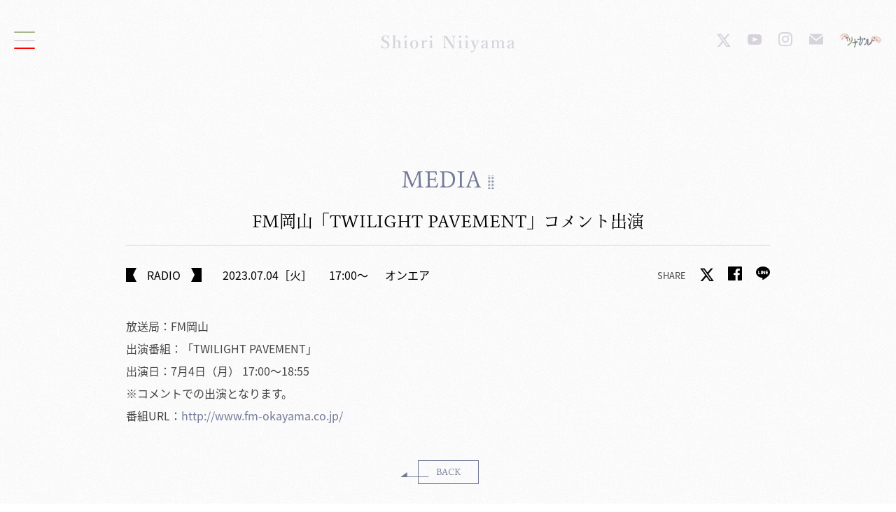

--- FILE ---
content_type: text/html; charset=UTF-8
request_url: https://niiyama-shiori.com/media/2023/06/2769/
body_size: 18119
content:
<!doctype html>
<html lang="ja">
<head prefix="og: https://ogp.me/ns# fb: https://ogp.me/ns/fb# article: https://ogp.me/ns/article#">
<meta charset="utf-8">
<meta http-equiv="x-ua-compatible" content="ie=edge">
<meta name="viewport" content="width=device-width,initial-scale=1.0" />



<title>FM岡山「TWILIGHT PAVEMENT」コメント出演｜新山詩織 OFFICIAL WEBSITE</title>

<meta name="description" content="">
<meta name="keywords" content="新山詩織,shiori,niiyama">
<meta name="copyright" content="© B ZONE, Inc.">

<meta property="og:title" content="Shiori Niiyama Official web site">
<meta property="og:type" content="website">
<meta property="og:image" content="https://s3.ap-northeast-1.amazonaws.com/niiyama-shiori.com/wp-content/uploads/2024/04/02172144/R.jpg">
<meta property="og:url" content="https://niiyama-shiori.com/media/2023/06/2769/">
<meta property="og:description" content="FM岡山「TWILIGHT PAVEMENT」コメント出演｜新山詩織 OFFICIAL WEBSITE">
<meta property="og:site_name" content="Shiori Niiyama OFFICIAL WEBSITE">
<meta name="Author" content="© B ZONE, Inc." /><meta name="twitter:card" content="summary_large_image">
<meta name="twitter:image" content="https://s3.ap-northeast-1.amazonaws.com/niiyama-shiori.com/wp-content/uploads/2024/04/02172144/R.jpg">
<meta name="twitter:site" content="@niiyamashiori">

<link rel="shortcut icon" href="https://niiyama-shiori.com/wp-content/themes/niiyama/asset/img/favi/favicon.ico">
<link rel="apple-touch-icon" sizes="192x192" href="https://niiyama-shiori.com/wp-content/themes/niiyamaasset/img/favi/touch-icon.png">
<link rel="canonical" href="https://niiyama-shiori.com/">
<script src="https://niiyama-shiori.com/wp-content/themes/niiyama/asset/js/webfont.js"></script>
<link rel="stylesheet" href="//cdnjs.cloudflare.com/ajax/libs/animate.css/3.1.1/animate.min.css"/>
<link rel="stylesheet" type="text/css" href="https://niiyama-shiori.com/wp-content/themes/niiyama/asset/bootstrap-4.5.0-dist/css/bootstrap.min.css">
<link rel="stylesheet" type="text/css" href="https://niiyama-shiori.com/wp-content/themes/niiyama/asset/css/slick.css">
<link rel="stylesheet" type="text/css" href="https://niiyama-shiori.com/wp-content/themes/niiyama/asset/css/slick-theme.css">
<link rel="stylesheet" type="text/css" href="https://niiyama-shiori.com/wp-content/themes/niiyama/asset/css/animsition.min.css">
<link rel="stylesheet" type="text/css" href="https://niiyama-shiori.com/wp-content/themes/niiyama/asset/source/jquery.fancybox.css">
<link rel="stylesheet" type="text/css" href="https://niiyama-shiori.com/wp-content/themes/niiyama/asset/css/style.css?v=20260121043354">
	
<!--script src="//code.jquery.com/jquery-3.3.1.min.js"></script-->
<script src="//ajax.googleapis.com/ajax/libs/jquery/3.4.1/jquery.min.js"></script>
<!--script type="text/javascript" src="https://niiyama-shiori.com/wp-content/themes/niiyama/asset/js/jquery-3.4.1.min.js"></script-->
<script type="text/javascript" src="https://niiyama-shiori.com/wp-content/themes/niiyama/asset/js/jquery.easing.js"></script>

<script>
  (function(d) {
    var config = {
      kitId: 'pga2gpq',
      scriptTimeout: 3000,
      async: true
    },
    h=d.documentElement,t=setTimeout(function(){h.className=h.className.replace(/\bwf-loading\b/g,"")+" wf-inactive";},config.scriptTimeout),tk=d.createElement("script"),f=false,s=d.getElementsByTagName("script")[0],a;h.className+=" wf-loading";tk.src='https://use.typekit.net/'+config.kitId+'.js';tk.async=true;tk.onload=tk.onreadystatechange=function(){a=this.readyState;if(f||a&&a!="complete"&&a!="loaded")return;f=true;clearTimeout(t);try{Typekit.load(config)}catch(e){}};s.parentNode.insertBefore(tk,s)
  })(document);
</script>


<link rel="stylesheet" type="text/css" href="https://niiyama-shiori.com/wp-content/themes/niiyama/asset/css/news.css?v=20260121043354">
<link rel="stylesheet" type="text/css" href="https://niiyama-shiori.com/wp-content/themes/niiyama/asset/css/media.css?v=20260121043354">
<meta name='robots' content='max-image-preview:large' />
<link rel='dns-prefetch' href='//s.w.org' />
		<script type="text/javascript">
			window._wpemojiSettings = {"baseUrl":"https:\/\/s.w.org\/images\/core\/emoji\/13.1.0\/72x72\/","ext":".png","svgUrl":"https:\/\/s.w.org\/images\/core\/emoji\/13.1.0\/svg\/","svgExt":".svg","source":{"concatemoji":"https:\/\/niiyama-shiori.com\/wp-includes\/js\/wp-emoji-release.min.js?ver=5.8.3"}};
			!function(e,a,t){var n,r,o,i=a.createElement("canvas"),p=i.getContext&&i.getContext("2d");function s(e,t){var a=String.fromCharCode;p.clearRect(0,0,i.width,i.height),p.fillText(a.apply(this,e),0,0);e=i.toDataURL();return p.clearRect(0,0,i.width,i.height),p.fillText(a.apply(this,t),0,0),e===i.toDataURL()}function c(e){var t=a.createElement("script");t.src=e,t.defer=t.type="text/javascript",a.getElementsByTagName("head")[0].appendChild(t)}for(o=Array("flag","emoji"),t.supports={everything:!0,everythingExceptFlag:!0},r=0;r<o.length;r++)t.supports[o[r]]=function(e){if(!p||!p.fillText)return!1;switch(p.textBaseline="top",p.font="600 32px Arial",e){case"flag":return s([127987,65039,8205,9895,65039],[127987,65039,8203,9895,65039])?!1:!s([55356,56826,55356,56819],[55356,56826,8203,55356,56819])&&!s([55356,57332,56128,56423,56128,56418,56128,56421,56128,56430,56128,56423,56128,56447],[55356,57332,8203,56128,56423,8203,56128,56418,8203,56128,56421,8203,56128,56430,8203,56128,56423,8203,56128,56447]);case"emoji":return!s([10084,65039,8205,55357,56613],[10084,65039,8203,55357,56613])}return!1}(o[r]),t.supports.everything=t.supports.everything&&t.supports[o[r]],"flag"!==o[r]&&(t.supports.everythingExceptFlag=t.supports.everythingExceptFlag&&t.supports[o[r]]);t.supports.everythingExceptFlag=t.supports.everythingExceptFlag&&!t.supports.flag,t.DOMReady=!1,t.readyCallback=function(){t.DOMReady=!0},t.supports.everything||(n=function(){t.readyCallback()},a.addEventListener?(a.addEventListener("DOMContentLoaded",n,!1),e.addEventListener("load",n,!1)):(e.attachEvent("onload",n),a.attachEvent("onreadystatechange",function(){"complete"===a.readyState&&t.readyCallback()})),(n=t.source||{}).concatemoji?c(n.concatemoji):n.wpemoji&&n.twemoji&&(c(n.twemoji),c(n.wpemoji)))}(window,document,window._wpemojiSettings);
		</script>
		<style type="text/css">
img.wp-smiley,
img.emoji {
	display: inline !important;
	border: none !important;
	box-shadow: none !important;
	height: 1em !important;
	width: 1em !important;
	margin: 0 .07em !important;
	vertical-align: -0.1em !important;
	background: none !important;
	padding: 0 !important;
}
</style>
	<link rel='stylesheet' id='wp-block-library-css'  href='https://niiyama-shiori.com/wp-includes/css/dist/block-library/style.min.css?ver=5.8.3' type='text/css' media='all' />
<link rel='stylesheet' id='contact-form-7-css'  href='https://niiyama-shiori.com/wp-content/plugins/contact-form-7/includes/css/styles.css?ver=5.5.4' type='text/css' media='all' />
<link rel="https://api.w.org/" href="https://niiyama-shiori.com/wp-json/" /><link rel="EditURI" type="application/rsd+xml" title="RSD" href="https://niiyama-shiori.com/xmlrpc.php?rsd" />
<link rel="wlwmanifest" type="application/wlwmanifest+xml" href="https://niiyama-shiori.com/wp-includes/wlwmanifest.xml" /> 
<meta name="generator" content="WordPress 5.8.3" />
<link rel="canonical" href="https://niiyama-shiori.com/media/2023/06/2769/" />
<link rel='shortlink' href='https://niiyama-shiori.com/?p=2769' />
<link rel="alternate" type="application/json+oembed" href="https://niiyama-shiori.com/wp-json/oembed/1.0/embed?url=https%3A%2F%2Fniiyama-shiori.com%2Fmedia%2F2023%2F06%2F2769%2F" />
<link rel="alternate" type="text/xml+oembed" href="https://niiyama-shiori.com/wp-json/oembed/1.0/embed?url=https%3A%2F%2Fniiyama-shiori.com%2Fmedia%2F2023%2F06%2F2769%2F&#038;format=xml" />
<meta name="cdp-version" content="1.2.6" /><link rel="icon" href="https://niiyama-shiori.com/wp-content/uploads/2021/06/cropped-profbg-32x32.jpg" sizes="32x32" />
<link rel="icon" href="https://niiyama-shiori.com/wp-content/uploads/2021/06/cropped-profbg-192x192.jpg" sizes="192x192" />
<link rel="apple-touch-icon" href="https://niiyama-shiori.com/wp-content/uploads/2021/06/cropped-profbg-180x180.jpg" />
<meta name="msapplication-TileImage" content="https://niiyama-shiori.com/wp-content/uploads/2021/06/cropped-profbg-270x270.jpg" />


<!-- Global site tag (gtag.js) - Google Analytics -->
<script async src="//www.googletagmanager.com/gtag/js?id=UA-28399627-17"></script>
<script>
  window.dataLayer = window.dataLayer || [];
  function gtag(){dataLayer.push(arguments);}
  gtag('js', new Date());

  gtag('config', 'UA-28399627-17');
</script>
</head>

<body class="media-template-default single single-media postid-2769">
<!--div id="topmodal" class="flex">
  <div id="modalclose" class="modalclick"><a href="javascript:void(0)"><img src="asset/source/close.png"></a></div>
  <div class="videowrapper">
    <div class="iframewrapper">
      <iframe width="560" height="315" src="https://www.youtube.com/embed/KP2PP4ZfG1U" title="YouTube video player" frameborder="0" allow="accelerometer; autoplay; clipboard-write; encrypted-media; gyroscope; picture-in-picture" allowfullscreen></iframe>
    </div>
    <p class="mt-5 text-center"><a href="javascript:void(0)" class="linkbtn modalclick">SKIP</a></p>
  </div>
</div-->

<div id="all" class="animsition">

  <div id="header">
  <div id="spMenu">
      <div class="btn-trigger" id="hamburger">
        <span></span>
        <span></span>
        <span></span>
      </div>
  </div>
  <div class="fsmenu">
        <div class="fsmenu--container">
          <div class="fsmenu--text-block">
            <div class="fsmenu--text-container">
              <ul class="fsmenu--list" id="gnav">
                				  <li class="fsmenu--list-element">
					  <a href="https://niiyama-shiori.com/news/">
						  <span>NEWS</span>
					  </a>
				  </li>

								  <li class="fsmenu--list-element">
					  <a href="https://niiyama-shiori.com/media/">
						  <span>MEDIA</span>
					  </a>
				  </li>

								  <li class="fsmenu--list-element">
					  <a href="https://niiyama-shiori.com/disco/">
						  <span>DISCOGRAPHY</span>
					  </a>
				  </li>

								  <li class="fsmenu--list-element">
					  <a href="https://niiyama-shiori.com/live/">
						  <span>LIVE / EVENT</span>
					  </a>
				  </li>

								  <li class="fsmenu--list-element">
					  <a href="https://niiyama-shiori.com/schedule/">
						  <span>SCHEDULE</span>
					  </a>
				  </li>

								  <li class="fsmenu--list-element">
					  <a href="https://musing.jp/artist/shiori_niiyama/">
						  <span>GOODS</span>
					  </a>
				  </li>

								  <li class="fsmenu--list-element">
					  <a href="https://niiyama-shiori.com/profile/">
						  <span>PROFILE</span>
					  </a>
				  </li>

								  <li class="fsmenu--list-element">
					  <a href="https://beinggiza.com/niiyama/mailmagazine/#new_tab">
						  <span>MailMagazine</span>
					  </a>
				  </li>

								  <li class="fsmenu--list-element">
					  <a href="https://niiyama-shiori.com/contact/">
						  <span>CONTACT</span>
					  </a>
				  </li>

				              </ul>
            </div>
            
          </div>
          <div id="snsnav">
            <ul class="snsyoko">
              <li><a href="https://twitter.com/niiyama_shiori" class="ic_x_gray" target="_blank" ></a></li>
<li><a href="https://www.youtube.com/NiiyamaShiori" target="_blank" class="ic_yt"></a></li>
<li><a href="https://www.instagram.com/niiyamashioriofficial" target="_blank" class="ic_insta"></a></li>
<!--li><a href="https://lineblog.me/niiyama_shiori/" target="_blank" class="ic_blog"></a></li-->
<li><a href="https://niiyama-shiori.com/contact/" class="ic_mail"></a></li>
<li><a href="https://fc.niiyama-shiori.com/" class="ic_fc" target="winfc"></a></li>                          </ul>
          </div>
        </div>
      </div>
  <div id="header-in">
    <div id="logo" class="flex"><a href="https://niiyama-shiori.com"><img src="https://niiyama-shiori.com/wp-content/themes/niiyama/asset/img/logo.svg"></a></div>
    <div id="header-sns" class="snstate flex">
      <ul class="snsyoko">
        <li><a href="https://twitter.com/niiyama_shiori" class="ic_x_gray" target="_blank" ></a></li>
<li><a href="https://www.youtube.com/NiiyamaShiori" target="_blank" class="ic_yt"></a></li>
<li><a href="https://www.instagram.com/niiyamashioriofficial" target="_blank" class="ic_insta"></a></li>
<!--li><a href="https://lineblog.me/niiyama_shiori/" target="_blank" class="ic_blog"></a></li-->
<li><a href="https://niiyama-shiori.com/contact/" class="ic_mail"></a></li>
<li><a href="https://fc.niiyama-shiori.com/" class="ic_fc" target="winfc"></a></li>              </ul>
    </div>
  </div>
</div>
<div id="content">
	<div id="detail" class="sector inner">
		<h2 class="p-title"><span>MEDIA</span></h2>

			
			
            
				<div class="conbox">
					<h2 class="art-title"><span>FM岡山「TWILIGHT PAVEMENT」コメント出演</span></h2>
					<div class="article-head flex">
						<div class="article-dc">
															<span class="single_cat">RADIO</span>
														
							<span class="dayinfo">
															<span class="date">2023.07.04［火］</span>
							
							<span class="time">17:00～</span>							<span class="time">オンエア</span>							</span>
						</div>
						<ul class="sharebox flex">
  <li class="shareitem">SHARE</li>
  <li class="shareitem"><a href="https://twitter.com/intent/tweet?text=FM%E5%B2%A1%E5%B1%B1%E3%80%8CTWILIGHT+PAVEMENT%E3%80%8D%E3%82%B3%E3%83%A1%E3%83%B3%E3%83%88%E5%87%BA%E6%BC%94%0D%0A&url=https%3A%2F%2Fniiyama-shiori.com%2Fmedia%2F2023%2F06%2F2769%2F%0D%0A&hashtags=%E6%96%B0%E5%B1%B1%E8%A9%A9%E7%B9%94" target="_blank" class="ic_x"></a></li>
  <li class="shareitem"><a href="http://www.facebook.com/share.php?u=https%3A%2F%2Fniiyama-shiori.com%2Fmedia%2F2023%2F06%2F2769%2F" rel="nofollow" target="_blank" class="ic_fb"></a></li>
  <li class="shareitem"><a href="https://timeline.line.me/social-plugin/share?url=https%3A%2F%2Fniiyama-shiori.com%2Fmedia%2F2023%2F06%2F2769%2F" target="_blank" class="ic_line"></a></li>
</ul>					</div>
					<section class="detail_text">
												<p>放送局：FM岡山<br />
出演番組：「TWILIGHT PAVEMENT」<br />
出演日：7月4日（月） 17:00～18:55<br />
※コメントでの出演となります。<br />
番組URL：<a href="http://www.fm-okayama.co.jp/" rel="noopener" target="_blank">http://www.fm-okayama.co.jp/</a></p>
					</section>

					<p class="text-center mt-5"><a href="javascript:history.back();" class="linkbtnback">BACK</a></p>
				</div>

			
							</div>
</div>

	<div id="footer">
		<div id="footersns">
			<ul class="snsyoko">
				<li><a href="https://twitter.com/niiyama_shiori" class="ic_x_gray" target="_blank" ></a></li>
<li><a href="https://www.youtube.com/NiiyamaShiori" target="_blank" class="ic_yt"></a></li>
<li><a href="https://www.instagram.com/niiyamashioriofficial" target="_blank" class="ic_insta"></a></li>
<!--li><a href="https://lineblog.me/niiyama_shiori/" target="_blank" class="ic_blog"></a></li-->
<li><a href="https://niiyama-shiori.com/contact/" class="ic_mail"></a></li>
<li><a href="https://fc.niiyama-shiori.com/" class="ic_fc" target="winfc"></a></li>							</ul>
		</div>
		<p id="sublogo"><img src="https://niiyama-shiori.com/wp-content/themes/niiyama/asset/img/sublogo.svg"></p>
		<p id="copy">© B ZONE, INC.</p>
	</div>

</div>

<script type="text/javascript" src="https://niiyama-shiori.com/wp-content/themes/niiyama/asset/js/animsition_kai.js" charset="utf-8"></script>
<script type="text/javascript" src="https://niiyama-shiori.com/wp-content/themes/niiyama/asset/js/slick.min.js"></script>
<script type="text/javascript" src="https://niiyama-shiori.com/wp-content/themes/niiyama/asset/js/jquery.inview.min.js" charset="utf-8"></script>
<script type="text/javascript" src="https://niiyama-shiori.com/wp-content/themes/niiyama/asset/js/jquery.easeScroll.js" charset="utf-8"></script>
<!--script type="text/javascript" src="https://niiyama-shiori.com/wp-content/themes/niiyamaasset/js/luxy.js"></script-->
<!--script type="text/javascript" src="https://niiyama-shiori.com/wp-content/themes/niiyamaasset/js/aos.js"></script-->
<script src="https://niiyama-shiori.com/wp-content/themes/niiyama/asset/source/jquery.fancybox.pack.js"></script>
<script type="text/javascript" src="https://niiyama-shiori.com/wp-content/themes/niiyama/asset/js/common.js?v=20260121043354"></script>
<!--script type="text/javascript" src="https://niiyama-shiori.com/wp-content/themes/niiyamaasset/js/modaal.min.js"></script>
<script type="text/javascript" src="https://niiyama-shiori.com/wp-content/themes/niiyamaasset/js/nav.js?v=20260121043354"></script-->

<!--script src="https://unpkg.com/scrollreveal"></script-->
<!-- add 20200516 shaft -->

<script type="text/javascript" src="https://niiyama-shiori.com/wp-content/themes/niiyama/asset/js/top.js" charset="utf-8"></script>

<script type="text/javascript" src="https://niiyama-shiori.com/wp-content/themes/niiyama/asset/js/media.js" charset="utf-8"></script>

<script type='text/javascript' src='https://niiyama-shiori.com/wp-includes/js/dist/vendor/regenerator-runtime.min.js?ver=0.13.7' id='regenerator-runtime-js'></script>
<script type='text/javascript' src='https://niiyama-shiori.com/wp-includes/js/dist/vendor/wp-polyfill.min.js?ver=3.15.0' id='wp-polyfill-js'></script>
<script type='text/javascript' id='contact-form-7-js-extra'>
/* <![CDATA[ */
var wpcf7 = {"api":{"root":"https:\/\/niiyama-shiori.com\/wp-json\/","namespace":"contact-form-7\/v1"}};
/* ]]> */
</script>
<script type='text/javascript' src='https://niiyama-shiori.com/wp-content/plugins/contact-form-7/includes/js/index.js?ver=5.5.4' id='contact-form-7-js'></script>
<script type='text/javascript' src='https://niiyama-shiori.com/wp-content/plugins/page-links-to/dist/new-tab.js?ver=3.3.6' id='page-links-to-js'></script>
<script type='text/javascript' src='https://niiyama-shiori.com/wp-includes/js/wp-embed.min.js?ver=5.8.3' id='wp-embed-js'></script>
</body>
</html>

--- FILE ---
content_type: text/css
request_url: https://niiyama-shiori.com/wp-content/themes/niiyama/asset/css/style.css?v=20260121043354
body_size: 32320
content:
@charset "utf-8";@import url("iconmonstr-iconic-font.css");#header{height:120px;width:100%;padding:0 20px;position:relative}#header-in{display:flex;flex-wrap:wrap;align-items:center}@media screen and (max-width:768px){#header{display:block}}#logo{width:50%;margin-left:25%;height:120px;justify-content:center;align-items:center;text-align:center}@media screen and (max-width:992px){#logo{width:40%;margin-left:30%}}@media screen and (max-width:768px){#logo{margin-left:0%;width:55%}}#logo a{display:block;width:100%;max-height:25px}#logo a img{max-height:25px}@media screen and (max-width:768px){#logo{margin-top:20px;height:calc(120px * 0.5);width:100%}}#header-sns{justify-content:flex-end;width:25%}@media screen and (max-width:992px){#header-sns{width:30%}}@media screen and (max-width:768px){#header-sns{width:45%}}#header-sns ul.snsyoko{width:auto}@media screen and (max-width:768px){#header-sns ul.snsyoko{text-align:center}}@media screen and (max-width:768px){#header-sns{justify-content:center;height:calc(120px *0.5);width:100%}}#dummymenu{width:25%}#spMenu{position:fixed;z-index:1001;top:calc(120px * 0.5);left:20px;transform:translate(0%, -50%)}.btn-trigger{position:relative;width:30px;height:25px;cursor:pointer}.btn-trigger span{position:absolute;left:0;width:100%;height:2px;background-color:#d7d3db;border-radius:2px}.btn-trigger,.btn-trigger span{display:inline-block;transition:all 0.5s;box-sizing:border-box}.btn-trigger span:nth-of-type(1){background-color:#abb88e;top:0}.btn-trigger span:nth-of-type(2){top:calc(25px * 0.5 - 1px)}.btn-trigger span:nth-of-type(3){background-color:#F00;bottom:0}#hamburger::after{position:absolute;top:50%;left:50%;display:block;content:'';width:60px;height:60px;margin:-30px 0 0 -30px;border-radius:50%;border:1px solid transparent;transition:all 0.75s}#hamburger.active span:nth-of-type(1){-webkit-transform:translateY(calc(25px * 0.5 - 1px)) rotate(-45deg);transform:translateY(calc(25px * 0.5 - 1px)) rotate(-45deg)}#hamburger.active span:nth-of-type(2){left:60%;opacity:0;-webkit-animation:active-hamburger-bar02 0.8s forwards;animation:active-hamburger-bar02 0.8s forwards}@-webkit-keyframes active-hamburger-bar02{100%{height:0}}@keyframes active-hamburger-bar02{100%{height:0}}#hamburger.active span:nth-of-type(3){-webkit-transform:translateY(calc(25px * -0.5 + 1px)) rotate(45deg);transform:translateY(calc(25px * -0.5 + 1px)) rotate(45deg)}#hamburger.active::after{-webkit-animation:active-hamburger 0.7s 0.25s forwards;animation:active-hamburger 0.7s 0.25s forwards}@-webkit-keyframes active-hamburger{0%{border-color:transparent;-webkit-transform:rotate(0)}25%{border-color:transparent #d7d3db transparent transparent}50%{border-color:transparent #d7d3db #d7d3db transparent}75%{border-color:transparent #d7d3db #d7d3db #d7d3db}100%{border-color:#d7d3db;-webkit-transform:rotate(-680deg)}}@keyframes active-hamburger{0%{border-color:transparent;transform:rotate(0)}25%{border-color:transparent #d7d3db transparent transparent}50%{border-color:transparent #d7d3db #d7d3db transparent}75%{border-color:transparent #d7d3db #d7d3db #d7d3db}100%{border-color:#d7d3db;transform:rotate(-680deg)}}.fsmenu{width:100vw;height:100vh;position:fixed;top:0;right:0;z-index:1000;overflow:auto;display:none;font-family:toppan-bunkyu-mincho-pr6n, serif}@media screen and (min-width:992px){.fsmenu{display:none}}.fsmenu .fsmenu--container{width:0;height:100vh;display:flex;flex-wrap:wrap;align-items:center;padding:calc(80px*1.5) 30px;background:#ffffff;position:absolute;right:0;overflow:auto}@media screen and (min-width:1200px){.fsmenu .fsmenu--container{padding:calc(30*1.5) 30px}}.fsmenu .fsmenu--container #snsnav{width:50%}.fsmenu .fsmenu--container #snsnav ul.snsyoko li a:before{color:#d7d3db;text-shadow:none}@media screen and (max-width:768px){.fsmenu .fsmenu--container #snsnav{width:100%}}.fsmenu .fsmenu--container .fsmenu--text-block{width:50%}@media screen and (max-width:768px){.fsmenu .fsmenu--container .fsmenu--text-block{width:100%}}.fsmenu .fsmenu--container .fsmenu--text-block .fsmenu--text-container{width:100%}.fsmenu .fsmenu--container .fsmenu--text-block .fsmenu--text-container .fsmenu--list{height:100%;display:flex;flex-direction:column;padding-left:100px}@media screen and (max-width:768px){.fsmenu .fsmenu--container .fsmenu--text-block .fsmenu--text-container .fsmenu--list{padding-left:0px}}.fsmenu .fsmenu--container .fsmenu--text-block .fsmenu--text-container .fsmenu--list .fsmenu--list-element{width:100%;height:3.5rem;list-style-type:none;text-align:left;font-family:toppan-bunkyu-mincho-pr6n, serif;overflow:hidden;vertical-align:bottom;margin-bottom:5px;padding-bottom:5px}.fsmenu .fsmenu--container .fsmenu--text-block .fsmenu--text-container .fsmenu--list .fsmenu--list-element a{width:100%;height:100%;text-decoration:none;color:#d7d3db;display:flex;justify-content:flex-start;align-items:center;transition:0.2s ease}.fsmenu .fsmenu--container .fsmenu--text-block .fsmenu--text-container .fsmenu--list .fsmenu--list-element a:hover{color:#717997}.fsmenu .fsmenu--container .fsmenu--text-block .fsmenu--text-container .fsmenu--list .fsmenu--list-element a span{font-size:4.5vh;font-weight:400;letter-spacing:2px;text-transform:uppercase;line-height:1;height:3.5rem;display:inline-block;position:relative;z-index:1002}.fsmenu .fsmenu--container .fsmenu--text-block .fsmenu--text-container .fsmenu--list .fsmenu--list-element a span:before{content:"";display:block;width:100%;height:100%;background:#d7d3db;position:absolute;left:0;z-index:1003}.fsmenu .fsmenu--container .fsmenu--text-block .fsmenu--text-container .fsmenu--list .fsmenu--list-element .fsmenu--link-img{width:0px;height:100vh;padding:8em 3em 3em;position:absolute;top:0;right:calc(100vw - 720px);z-index:1001;font-size:16px;pointer-events:none}.fsmenu .fsmenu--container .fsmenu--text-block .fsmenu--text-container .fsmenu--list .fsmenu--list-element .fsmenu--link-img .fsmenu--img-container{height:100%;width:100%;position:relative;overflow:hidden}.fsmenu .fsmenu--container .fsmenu--text-block .fsmenu--text-container .fsmenu--list .fsmenu--list-element .fsmenu--link-img .fsmenu--img-container img{width:624px;display:block;position:absolute;right:0;top:50%;transform:translate(0, -50%)}.fsmenu .fsmenu--container .fsmenu--text-block .fsmenu--text-container .fsmenu--list .fsmenu--list-element.open .fsmenu--link-img{left:auto;opacity:0;right:calc(100vw - 720px);animation:animMenuRevealImg 0.4s ease 0s forwards}.fsmenu .fsmenu--container .fsmenu--text-block .fsmenu--text-container .fsmenu--list .fsmenu--list-element.open .fsmenu--link-img .fsmenu--img-container img{right:0;opacity:0;left:auto}.fsmenu .fsmenu--container .fsmenu--text-block .fsmenu--text-container .fsmenu--list .fsmenu--list-element.is-closing .fsmenu--link-img{left:0;right:auto;animation:animMenuCloseImg 0.4s ease 0s forwards}.fsmenu .fsmenu--container .fsmenu--text-block .fsmenu--text-container .fsmenu--list .fsmenu--list-element.is-closing .fsmenu--link-img .fsmenu--img-container img{left:0;right:auto}.fsmenu.is-active{display:block}.fsmenu.is-active .fsmenu--container{animation:animMenuReveal 1s cubic-bezier(0.13, 0.13, 0.02, 1.07) 0s forwards}.fsmenu.is-active .fsmenu--container .fsmenu--text-container .fsmenu--list .fsmenu--list-element a span:before{animation:animMenuRevealLinks 0.8s cubic-bezier(0.13, 0.13, 0.02, 1.07) 0.4s forwards}.fsmenu.close-menu{display:block}.fsmenu.close-menu .fsmenu--container{width:100vw;right:auto;left:0;animation:animMenuClose 1s cubic-bezier(0.13, 0.13, 0.02, 1.07) 0.3s forwards}.fsmenu.close-menu .fsmenu--container .fsmenu--text-container .fsmenu--list .fsmenu--list-element a span:before{left:auto;right:0;background:#d7d3db;animation:animMenuCloseLinks 0.8s cubic-bezier(0.13, 0.13, 0.02, 1.07) 0s forwards}@keyframes animMenuReveal{0%{width:0vw}100%{width:100vw}}@keyframes animMenuRevealLinks{0%{width:100%}100%{width:0%}}@keyframes animMenuClose{0%{width:100vw;padding:8em 3em 3em}100%{width:0vw;padding:8em 0 0}}@keyframes animMenuCloseLinks{0%{width:0%}100%{width:110%}}@keyframes animMenuRevealImg{0%{width:0}100%{width:720px}}@keyframes animMenuCloseImg{0%{width:720px}100%{width:0}}@keyframes animScrollingContactTextLeft{0%{transform:translate(-20%, -100%)}100%{transform:translate(-40%, -100%)}}#nav ul li a{transition:all 0.3s ease;position:relative;display:inline-block;text-decoration:none}#nav ul li a::after{position:absolute;left:0;content:'';width:100%;height:2px;background:#d7d3db;bottom:-4px;transform:scale(0, 1);transition:transform 0.3s;transform-origin:left top}#nav ul li a:hover{color:#d7d3db}#nav ul li a:hover::after{transform:scale(1, 1)}body{background:url(../img/bgtile.png);font-family:source-han-sans-japanese, sans-serif;font-style:normal;font-weight:300;color:#454545;font-size:1rem}@media screen and (max-width:544px){body{font-size:calc(1rem * 0.8)}}img{max-width:100%;height:auto}a{color:#717997}a:hover{filter:brightness(110%)}p{line-height:180%}.red{color:#FF0000}.smaller{font-size:smaller}.small{font-size:small}.larger{font-size:larger}.font-size_s{font-size:calc(1rem * 0.8)}.font-size_xs{font-size:calc(1rem * 0.6)}.font-size_l{font-size:calc(1rem * 1.2)}.font-size_xl{font-size:calc(1rem * 1.5)}.kugiri_solid{border-bottom:solid 1px #e2e2e2}.kugiri_dot{border-bottom:dotted 1px #e2e2e2}#footer{margin-top:120px;background:#ffffff;padding:60px 20px}#footer #sublogo{width:60%;max-width:200px;margin:30px auto}#footer #copy{text-align:center}@media screen and (max-width:544px){#footer{margin-top:calc(120px * 0.45)}}.inner{max-width:1440px;margin:auto}.inner2{max-width:960px;margin:auto}.sector{padding:60px 20px 0 20px}@media screen and (max-width:544px){.sector{padding:calc(60px * 0.45) 20px}}.flex{display:flex;flex-wrap:wrap}.animate__animated,.animated{opacity:0}.subTitle1{border-bottom:solid 1px}@media screen and (max-width:768px){.subTitle1{display:inline-block}}.subTitle1-2{border-bottom:double}@media screen and (max-width:768px){.subTitle1-2{display:inline-block}}.subTitle2{border-left:solid 4px;line-height:1.3;box-sizing:border-box}@media screen and (max-width:768px){.subTitle2{display:inline-block}}.subTitle2.bgw{background:#ffffff}.subTitle3{border:solid 1px;line-height:1.3;box-sizing:border-box}@media screen and (max-width:768px){.subTitle3{display:inline-block}}.subTitle4{background:#717997;color:#ffffff;line-height:1.3}@media screen and (max-width:768px){.subTitle4{display:inline-block}}.tag{background:#454545;color:#ffffff;line-height:1.25;display:inline-block}@media screen and (max-width:768px){.tag{display:inline-block}}a.tag:hover,a.subTitle4:hover{color:#ffffff;text-decoration:none}.boder-solid{border-bottom:solid 1px #e2e2e2}li a.ic_spo:before{content:''}li a.ic_tw:before{content:''}li a.ic_fb:before{content:''}li a.ic_yt:before{content:''}li a.ic_ap:before{content:''}li a.ic_insta:before{content:''}li a.ic_mail:before{content:''}li a.ic_line:before{content:''}li a.ic_blog:before{content:url(../img/icon_blog.svg);width:22px;height:22px;vertical-align:middle;margin-top:0px !important;filter:drop-shadow(0 0 3px #ffffff)}@media screen and (max-width:768px){li a.ic_blog:before{width:19px;height:19px}}li a.ic_blog:hover:before{content:url(../img/icon_blog.svg)}.is-active li a.ic_blog:before{content:url(../img/icon_blog_w.svg);text-shadow:none;filter:inherit}li a.ic_fc:before{content:"";display:inline-block;width:60px;height:20px;background-image:url(../img/icon_fc.png);background-repeat:no-repeat;background-size:contain}li a.ic_x_gray:before{content:"";display:inline-block;width:20px;height:20px;background-image:url(https://s3.ap-northeast-1.amazonaws.com/niiyama-shiori.com/wp-content/uploads/2023/11/29114610/icon_x_gray.png);background-repeat:no-repeat;background-size:contain}li a.ic_x:before{content:"";display:inline-block;width:20px;height:20px;background-image:url(https://s3.ap-northeast-1.amazonaws.com/niiyama-shiori.com/wp-content/uploads/2023/11/29114610/icon_x_blk.png);background-repeat:no-repeat;background-size:contain}li a.ic_x:hover:before{background-image:url(https://s3.ap-northeast-1.amazonaws.com/niiyama-shiori.com/wp-content/uploads/2023/11/29114610/icon_x_gray.png)}ul.snsyoko{padding-left:0;text-align:center;margin-bottom:0}ul.snsyoko li{list-style:none;display:inline}ul.snsyoko li+li{padding-left:20px}@media screen and (max-width:992px){ul.snsyoko li+li{padding-left:10px}}@media screen and (max-width:544px){ul.snsyoko li+li{padding-left:10px}}ul.snsyoko li a{position:relative;width:20px;height:20px;display:inline-block}ul.snsyoko li a.ic_fc{width:60px;height:20px}ul.snsyoko li a:before{position:absolute;font:normal normal normal 20px/1 'iconmonstr-iconic-font';left:50%;top:50%;color:#d7d3db;transform:translate(-50%, -50%);text-shadow:0 0 3px #ffffff}@media screen and (max-width:544px){ul.snsyoko li a:before{font:normal normal normal 18px/1 'iconmonstr-iconic-font'}}ul.snsyoko li a:hover:before{color:#d7d3db}ul.snsyoko li a:after{content:'';display:block;position:absolute;width:20px;height:20px;z-index:-1;border-radius:50%;opacity:1;border:0px solid #d7d3db;transition:all 0.2s ease}ul.snsyoko li a:hover:after{opacity:0;transform:scale(2);border:0.5px solid #d7d3db}.is-active ul.snsyoko li{padding:0 15px}.is-active ul.snsyoko li a:before{font:normal normal normal 25px/1 'iconmonstr-iconic-font';width:50px;height:auto;top:50%}.is-active ul.snsyoko li a.ic_fc:before{width:90px;height:30px}.p-title{font-family:toppan-bunkyu-mincho-pr6n, serif;text-align:center;margin:60px 0 30px 0;line-height:1;color:#717997}.p-title span{position:relative;display:inline-block;padding:0 20px 0 0px}.p-title span:after{position:absolute;content:"";right:0;bottom:2px;width:10px;height:20px;background:url(../img/dot.png)}@media screen and (max-width:768px){.p-title{font-size:calc(1rem * 1.5)}}#newslist{margin:auto}#newslist article{font-family:toppan-bunkyu-mincho-pr6n, serif}#newslist article a{position:relative;display:block;padding:15px;transition:all 0.3s ease;border-bottom:solid 1px #e2e2e2}#newslist article a .newslistinner{max-width:960px;margin:auto;position:relative}#newslist article a .art-data{margin-bottom:calc(20px * 0.5)}#newslist article a .art-data .date{display:inline-block;color:#000000}#newslist article a .art-data .cat{color:#000000;display:inline-block;padding-left:calc(20px);text-transform:uppercase}#newslist article a .list-text{line-height:1.25}#newslist article a:hover{background:#ffffff;text-decoration:none;border-bottom:solid 1px #007bff}#newslist article a:hover .cat{color:#000000}.newicon{padding-left:10px}.newicon span img{width:35px;height:20px}@media screen and (max-width:768px){.newicon{left:-20px;width:30px}}.newslistinner .newicon{position:absolute;top:50%;transform:translate(0%, -50%);left:-50px;width:40px;height:25px;padding-left:0}@media screen and (max-width:1200px){.newslistinner .newicon{left:0px;top:-5px;width:30px}}#sub_head{background:#454545;padding:0.8rem;border-radius:1rem;justify-content:center;margin-bottom:30px}#sub_head ul.subnavi{padding-left:0;margin-bottom:0}@media screen and (max-width:992px){#sub_head ul.subnavi{white-space:nowrap}}#sub_head ul.subnavi li{list-style:none;font-size:larger;font-family:toppan-bunkyu-mincho-pr6n, serif;margin-left:20px}@media screen and (max-width:992px){#sub_head ul.subnavi li{font-size:1rem}}@media screen and (max-width:544px){#sub_head ul.subnavi li{font-size:calc(1rem * 0.8)}}#sub_head ul.subnavi li a{color:#ffffff;padding:0 10px;transition:all 0.3s ease;position:relative;display:inline-block;text-decoration:none}#sub_head ul.subnavi li a::after{position:absolute;left:0;content:'';width:100%;height:2px;background:#d7d3db;bottom:-4px;transform:scale(0, 1);transition:transform 0.3s;transform-origin:left top}#sub_head ul.subnavi li a:hover{color:#d7d3db}#sub_head ul.subnavi li a:hover::after{transform:scale(1, 1)}#sub_head ul.subnavi li a:hover{text-decoration:none}#sub_head ul.subnavi li:first-child{margin-left:0}#sub_head ul.subnavi li.active{position:relative}#sub_head ul.subnavi li.active:after{position:absolute;content:"";background:#ffffff;height:3px;width:10px;left:0;top:50%;transform:translate(0%, -50%)}@media screen and (max-width:768px){#sub_head ul.subnavi{overflow:auto;flex-wrap:nowrap;padding:5px 0px}#sub_head ul.subnavi li{margin-left:0}#sub_head ul.subnavi li a{padding:0 8px}#sub_head ul.subnavi li.active:after{position:absolute;content:"";background:#ffffff;height:3px;width:30px;left:50%;top:inherit;bottom:-4px;transform:translate(-50%, 0%)}}.single_cat{position:relative;padding:0 30px;height:20px;line-height:20px;box-sizing:border-box;display:inline-block;white-space:nowrap;overflow:hidden;max-width:500px;margin-right:30px}@media screen and (max-width:768px){.single_cat{max-width:200px}}.single_cat:before,.single_cat:after{content:"";position:absolute;top:0;width:15px;border-top:10px solid #000000;border-bottom:10px solid #000000}.single_cat:before{left:0;border-right:5px solid transparent}.single_cat:after{right:0;border-left:5px solid transparent}@media screen and (max-width:768px){.single_cat{padding:0 20px}.single_cat:before,.single_cat:after{width:10px;border-top:10px solid #000000;border-bottom:10px solid #000000}}.article-dc{display:flex;align-items:center}.article-dc .single_cat{color:#000000}.article-dc .time{margin-left:20px;color:#000000}.proflist{margin-bottom:0}.proflist dt,.proflist dd{padding:5px 10px 20px 10px;border-bottom:dotted 1px}.proflist dt{width:30%}.proflist dd{width:70%;margin-bottom:0}@media screen and (max-width:544px){.proflist dt,.proflist dd{border-bottom:none}.proflist dt{padding:5px 10px 0 10px;width:100%}.proflist dd{width:100%;padding:5px 10px calc(20px * 0.45) 10px;border-bottom:dotted 1px}}.proflist+.proflist{margin-top:20px}@media screen and (max-width:544px){.proflist+.proflist{margin-top:calc(20px * 0.45)}}#detail{max-width:1000px;margin:auto}#detail blockquote{padding:20px;border:2px solid #454545;margin-bottom:20px}#detail blockquote p:last-child{margin-bottom:0}#detail blockquote.card{border:1px solid rgba(0, 0, 0, 0.125)}#detail pre{background:#ffffff;padding:20px;border:solid 1px #e2e2e2}#detail .black{color:#000000}#detail .conbox h1,#detail .conbox h2,#detail .conbox h3,#detail .conbox h4{color:#000000}#detail .conbox h2{font-size:calc(1rem * 1.5);margin-bottom:30px}#detail .conbox h3{font-size:calc(1rem * 1.2);margin-bottom:20px}#detail .conbox h4{font-size:1rem;margin-bottom:10px}#detail .conbox p{margin-bottom:20px}@media screen and (max-width:544px){#detail .conbox h2{font-size:calc(1rem * 1.2)}#detail .conbox h3{font-size:1rem}#detail .conbox h4{font-size:1rem}}#detail dl.list,#detail dl.live_sche{display:flex;flex-wrap:wrap;width:100%;margin-bottom:20px}#detail dl.list dt,#detail dl.live_sche dt{padding-right:20px;margin-bottom:8px;padding-bottom:8px}#detail dl.list dd,#detail dl.live_sche dd{margin-bottom:8px;padding-bottom:8px}#detail dl.border{border:none !important}#detail dl.border dt{border-bottom:dotted 1px}@media screen and (max-width:544px){#detail dl.border dt{border-bottom:none;margin-bottom:0px;padding-bottom:0px}}#detail dl.border dd{border-bottom:dotted 1px}#detail .detail_text hr{margin:30px 0}#detail .detail_text ul,#detail .detail_text ol{padding-left:20px}#detail .detail_text ul li,#detail .detail_text ol li{line-height:1.5}#detail .detail_text ul li:not(:last-child),#detail .detail_text ol li:not(:last-child){margin-bottom:12px}#detail .icatch{text-align:center}#detail .icatch img{width:auto;max-height:400px}@media screen and (max-width:544px){#detail .icatch img{width:auto;max-height:50vh}}a.linkbtn{position:relative;display:inline-block;padding:10px 25px;border:solid 1px;font-family:toppan-bunkyu-mincho-pr6n, serif;line-height:1}a.linkbtn:before{position:absolute;content:"";width:40px;height:10px;top:50%;right:-25px;background:url(../img/arrow.png) no-repeat;background-size:contain;transition:all 0.2s 0s ease}a.linkbtn:hover{text-decoration:none}a.linkbtn:hover:before{right:-30px}a.linkbtnback{position:relative;display:inline-block;padding:10px 25px;border:solid 1px;font-family:toppan-bunkyu-mincho-pr6n, serif;line-height:1;font-size:calc(1rem * 0.8)}a.linkbtnback:before{position:absolute;content:"";width:40px;height:10px;top:50%;left:-25px;background:url(../img/arrow_rev.png) no-repeat;background-size:contain;transition:all 0.2s 0s ease}a.linkbtnback:hover{text-decoration:none}a.linkbtnback:hover:before{left:-30px}a.linkbtnbase{position:relative;display:inline-block;padding:10px 25px;border:solid 1px;font-family:toppan-bunkyu-mincho-pr6n, serif;line-height:1}a.linkbtnbase:hover{text-decoration:none}a.linkbtnkado{position:relative;display:inline-block;padding:8px 15px;font-family:toppan-bunkyu-mincho-pr6n, serif;border-radius:5px;background:#454545;line-height:1.2;color:#ffffff;margin-bottom:5px}a.linkbtnkado:hover{text-decoration:none}.not404{justify-content:center;align-items:center}.not404 .inner404{font-family:toppan-bunkyu-mincho-pr6n, serif}.fancybox-overlay{background:rgba(255, 255, 255, 0.85)}.fancybox-skin{padding:0 !important}.fancybox-close{background-image:url(../source/close.png);background-size:inherit;width:50px;height:50px;top:-25px;right:-25px}.iframewrapper{position:relative;height:0;overflow:hidden;padding-top:56.25%}.iframewrapper iframe{position:absolute;top:0;left:0;width:100%;height:100%}.wid-5{width:5%}.wid-10{width:10%}.wid-15{width:15%}.wid-20{width:20%}.wid-25{width:25%}.wid-30{width:30%}.wid-35{width:35%}.wid-40{width:40%}.wid-45{width:45%}.wid-50{width:50%}.wid-55{width:55%}.wid-60{width:60%}.wid-65{width:65%}.wid-70{width:70%}.wid-75{width:75%}.wid-80{width:80%}.wid-85{width:85%}.wid-90{width:90%}.wid-95{width:95%}.wid-100{width:100%}@media screen and (max-width:768px){.spwid-5{width:5%}.spwid-10{width:10%}.spwid-15{width:15%}.spwid-20{width:20%}.spwid-25{width:25%}.spwid-30{width:30%}.spwid-35{width:35%}.spwid-40{width:40%}.spwid-45{width:45%}.spwid-50{width:50%}.spwid-55{width:55%}.spwid-60{width:60%}.spwid-65{width:65%}.spwid-70{width:70%}.spwid-75{width:75%}.spwid-80{width:80%}.spwid-85{width:85%}.spwid-90{width:90%}.spwid-95{width:95%}.spwid-100{width:100%}}dl.separate{display:flex;flex-wrap:wrap}dl.separate dt{margin-bottom:15px;padding-bottom:15px;line-height:1.5}dl.separate dd{line-height:1.5;padding-bottom:15px;margin-bottom:15px}dl.separate.dt5 dt{width:5%}dl.separate.dt5 dd{width:95%;padding-left:20px}dl.separate.dt10 dt{width:10%}dl.separate.dt10 dd{width:90%;padding-left:20px}dl.separate.dt15 dt{width:15%}dl.separate.dt15 dd{width:85%;padding-left:20px}dl.separate.dt20 dt{width:20%}dl.separate.dt20 dd{width:80%;padding-left:20px}dl.separate.dt25 dt{width:25%}dl.separate.dt25 dd{width:75%;padding-left:20px}dl.separate.dt30 dt{width:30%}dl.separate.dt30 dd{width:70%;padding-left:20px}dl.separate.dt35 dt{width:35%}dl.separate.dt35 dd{width:65%;padding-left:20px}dl.separate.dt40 dt{width:40%}dl.separate.dt40 dd{width:60%;padding-left:20px}dl.separate.dt45 dt{width:45%}dl.separate.dt45 dd{width:55%;padding-left:20px}dl.separate.dt50 dt{width:50%}dl.separate.dt50 dd{width:50%;padding-left:20px}@media screen and (max-width:768px){dl.separate.dt-md5 dt{width:5%}dl.separate.dt-md5 dd{width:95%;padding-left:20px}dl.separate.dt-md10 dt{width:10%}dl.separate.dt-md10 dd{width:90%;padding-left:20px}dl.separate.dt-md15 dt{width:15%}dl.separate.dt-md15 dd{width:85%;padding-left:20px}dl.separate.dt-md20 dt{width:20%}dl.separate.dt-md20 dd{width:80%;padding-left:20px}dl.separate.dt-md25 dt{width:25%}dl.separate.dt-md25 dd{width:75%;padding-left:20px}dl.separate.dt-md30 dt{width:30%}dl.separate.dt-md30 dd{width:70%;padding-left:20px}dl.separate.dt-md35 dt{width:35%}dl.separate.dt-md35 dd{width:65%;padding-left:20px}dl.separate.dt-md40 dt{width:40%}dl.separate.dt-md40 dd{width:60%;padding-left:20px}dl.separate.dt-md45 dt{width:45%}dl.separate.dt-md45 dd{width:55%;padding-left:20px}dl.separate.dt-md50 dt{width:50%}dl.separate.dt-md50 dd{width:50%;padding-left:20px}dl.separate.dt-md100 dt{width:100% !important}dl.separate.dt-md100 dd{width:100% !important;padding-left:0 !important}}@media screen and (max-width:544px){dl.separate.dt-xs5 dt{width:5%}dl.separate.dt-xs5 dd{width:95%;padding-left:20px}dl.separate.dt-xs10 dt{width:10%}dl.separate.dt-xs10 dd{width:90%;padding-left:20px}dl.separate.dt-xs15 dt{width:15%}dl.separate.dt-xs15 dd{width:85%;padding-left:20px}dl.separate.dt-xs20 dt{width:20%}dl.separate.dt-xs20 dd{width:80%;padding-left:20px}dl.separate.dt-xs25 dt{width:25%}dl.separate.dt-xs25 dd{width:75%;padding-left:20px}dl.separate.dt-xs30 dt{width:30%}dl.separate.dt-xs30 dd{width:70%;padding-left:20px}dl.separate.dt-xs35 dt{width:35%}dl.separate.dt-xs35 dd{width:65%;padding-left:20px}dl.separate.dt-xs40 dt{width:40%}dl.separate.dt-xs40 dd{width:60%;padding-left:20px}dl.separate.dt-xs45 dt{width:45%}dl.separate.dt-xs45 dd{width:55%;padding-left:20px}dl.separate.dt-xs50 dt{width:50%}dl.separate.dt-xs50 dd{width:50%;padding-left:20px}dl.separate.dt-sp100 dt{width:100% !important}dl.separate.dt-sp100 dd{width:100% !important;padding-left:0 !important}}dl.separate.decoten dt{position:relative}dl.separate.decoten dt:after{position:absolute;content:":";top:0;right:0}@media screen and (max-width:768px){dl.separate.decoten dt:after{display:none}}dl.separate.decoten.dotline dt,dl.separate.decoten.dotline dd{border-bottom:dotted 1px #e2e2e2}dl.separate.decoten.dotline dt.nobb,dl.separate.decoten.dotline dd.nobb{border-bottom:none !important}@media screen and (max-width:768px){dl.separate.decoten.dotline dt{border-bottom:none;margin-bottom:0;padding-bottom:0}dl.separate.decoten.dotline dd{margin-top:0}}dl.shoplist dt,dl.shoplist dd{border-bottom:solid 1px #d7d3db;padding-bottom:20px;margin-bottom:20px}ul.sharebox{align-items:center;font-size:calc(1rem * 0.8);padding-left:0;margin-bottom:0}ul.sharebox li.shareitem{list-style:none}ul.sharebox li.shareitem a{display:block;padding:3px 10px;position:relative;color:#000000}ul.sharebox li.shareitem a:before{position:absolute;font:normal normal normal 20px/1 'iconmonstr-iconic-font';left:50%;top:50%;color:#000000;transform:translate(-50%, -50%);text-shadow:0 0 3px #ffffff;transition:all 0.3s ease}ul.sharebox li.shareitem a:hover:before{color:#d7d3db}@media screen and (max-width:992px){ul.sharebox{margin-top:15px;width:100%}}ul.sharebox .shareitem+.shareitem{margin-left:20px}ul.liststyle{padding-left:0 !important}ul.liststyle li{list-style:none;position:relative;padding-left:1.3rem;line-height:1.3}@media screen and (max-width:544px){ul.liststyle li{padding-left:1rem}}ul.liststyle li:not(:last-child){margin-bottom:10px}ul.asta li:before{position:absolute;content:"※";left:0}ul.nakaguro li:before{position:absolute;content:"･";left:0}ul.small{font-size:calc(1rem *0.9)}@media screen and (max-width:544px){ul.small{font-size:calc(1rem *0.7)}}.pagination{clear:both;padding:20px 0;position:relative;font-size:11px;line-height:13px;text-align:center;width:100%}.pagination span,.pagination a{display:inline-block;margin:2px 2px 2px 0;padding:8px 11px 8px 11px;text-decoration:none;width:auto;color:#fff;background:#555;display:inline-block;border-radius:16px}.pagination a:hover{color:#fff;background:#ddb673}.pagination .current{padding:8px 11px 8px 11px;background:#454545;color:#fff}.nav-links{width:100%;text-align:center;display:inline-block}.indentleft{padding-left:1rem;text-indent:-1rem}.pagination h2.screen-reader-text{display:none}.wid5{width:5%}.wid10{width:10%}.wid15{width:15%}.wid20{width:20%}.wid25{width:25%}.wid30{width:30%}.wid35{width:35%}.wid40{width:40%}.wid45{width:45%}.wid50{width:50%}.wid55{width:55%}.wid60{width:60%}.wid65{width:65%}.wid70{width:70%}.wid75{width:75%}.wid80{width:80%}.wid85{width:85%}.wid90{width:90%}.wid95{width:95%}.wid100{width:100%}@media screen and (max-width:992px){.wid-lg5{width:5%}.wid-lg10{width:10%}.wid-lg15{width:15%}.wid-lg20{width:20%}.wid-lg25{width:25%}.wid-lg30{width:30%}.wid-lg35{width:35%}.wid-lg40{width:40%}.wid-lg45{width:45%}.wid-lg50{width:50%}.wid-lg55{width:55%}.wid-lg60{width:60%}.wid-lg65{width:65%}.wid-lg70{width:70%}.wid-lg75{width:75%}.wid-lg80{width:80%}.wid-lg85{width:85%}.wid-lg90{width:90%}.wid-lg95{width:95%}.wid-lg100{width:100%}}@media screen and (max-width:768px){.wid-md5{width:5%}.wid-md10{width:10%}.wid-md15{width:15%}.wid-md20{width:20%}.wid-md25{width:25%}.wid-md30{width:30%}.wid-md35{width:35%}.wid-md40{width:40%}.wid-md45{width:45%}.wid-md50{width:50%}.wid-md55{width:55%}.wid-md60{width:60%}.wid-md65{width:65%}.wid-md70{width:70%}.wid-md75{width:75%}.wid-md80{width:80%}.wid-md85{width:85%}.wid-md90{width:90%}.wid-md95{width:95%}.wid-md100{width:100%}}@media screen and (max-width:544px){.wid-xs5{width:5%}.wid-xs10{width:10%}.wid-xs15{width:15%}.wid-xs20{width:20%}.wid-xs25{width:25%}.wid-xs30{width:30%}.wid-xs35{width:35%}.wid-xs40{width:40%}.wid-xs45{width:45%}.wid-xs50{width:50%}.wid-xs55{width:55%}.wid-xs60{width:60%}.wid-xs65{width:65%}.wid-xs70{width:70%}.wid-xs75{width:75%}.wid-xs80{width:80%}.wid-xs85{width:85%}.wid-xs90{width:90%}.wid-xs95{width:95%}.wid-xs100{width:100%}}.per-dt5 dt{width:5%}@media screen and (max-width:768px){.per-dt5 dt{width:25%}}@media screen and (max-width:544px){.per-dt5 dt{width:100%}}.per-dt5 dd{width:95%}@media screen and (max-width:768px){.per-dt5 dd{width:75%}}@media screen and (max-width:544px){.per-dt5 dd{width:100%}}.per-dt10 dt{width:10%}@media screen and (max-width:768px){.per-dt10 dt{width:25%}}@media screen and (max-width:544px){.per-dt10 dt{width:100%}}.per-dt10 dd{width:90%}@media screen and (max-width:768px){.per-dt10 dd{width:75%}}@media screen and (max-width:544px){.per-dt10 dd{width:100%}}.per-dt15 dt{width:15%}@media screen and (max-width:768px){.per-dt15 dt{width:25%}}@media screen and (max-width:544px){.per-dt15 dt{width:100%}}.per-dt15 dd{width:85%}@media screen and (max-width:768px){.per-dt15 dd{width:75%}}@media screen and (max-width:544px){.per-dt15 dd{width:100%}}.per-dt20 dt{width:20%}@media screen and (max-width:768px){.per-dt20 dt{width:25%}}@media screen and (max-width:544px){.per-dt20 dt{width:100%}}.per-dt20 dd{width:80%}@media screen and (max-width:768px){.per-dt20 dd{width:75%}}@media screen and (max-width:544px){.per-dt20 dd{width:100%}}.per-dt25 dt{width:25%}@media screen and (max-width:768px){.per-dt25 dt{width:25%}}@media screen and (max-width:544px){.per-dt25 dt{width:100%}}.per-dt25 dd{width:75%}@media screen and (max-width:768px){.per-dt25 dd{width:75%}}@media screen and (max-width:544px){.per-dt25 dd{width:100%}}.per-dt30 dt{width:30%}@media screen and (max-width:768px){.per-dt30 dt{width:25%}}@media screen and (max-width:544px){.per-dt30 dt{width:100%}}.per-dt30 dd{width:70%}@media screen and (max-width:768px){.per-dt30 dd{width:75%}}@media screen and (max-width:544px){.per-dt30 dd{width:100%}}.per-dt35 dt{width:35%}@media screen and (max-width:768px){.per-dt35 dt{width:25%}}@media screen and (max-width:544px){.per-dt35 dt{width:100%}}.per-dt35 dd{width:65%}@media screen and (max-width:768px){.per-dt35 dd{width:75%}}@media screen and (max-width:544px){.per-dt35 dd{width:100%}}.per-dt40 dt{width:40%}@media screen and (max-width:768px){.per-dt40 dt{width:25%}}@media screen and (max-width:544px){.per-dt40 dt{width:100%}}.per-dt40 dd{width:60%}@media screen and (max-width:768px){.per-dt40 dd{width:75%}}@media screen and (max-width:544px){.per-dt40 dd{width:100%}}.per-dt45 dt{width:45%}@media screen and (max-width:768px){.per-dt45 dt{width:25%}}@media screen and (max-width:544px){.per-dt45 dt{width:100%}}.per-dt45 dd{width:55%}@media screen and (max-width:768px){.per-dt45 dd{width:75%}}@media screen and (max-width:544px){.per-dt45 dd{width:100%}}.per-dt50 dt{width:50%}@media screen and (max-width:768px){.per-dt50 dt{width:25%}}@media screen and (max-width:544px){.per-dt50 dt{width:100%}}.per-dt50 dd{width:50%}@media screen and (max-width:768px){.per-dt50 dd{width:75%}}@media screen and (max-width:544px){.per-dt50 dd{width:100%}}.tac{text-align:center}.tal{text-align:left}.tar{text-align:right}@media screen and (max-width:768px){.tac-md{text-align:center}.tal-md{text-align:left}.tar-md{text-align:right}}@media screen and (max-width:544px){.tac-xs{text-align:center}.tal-xs{text-align:left}.tar-xs{text-align:right}}.slick-next{right:-20px}.slick-prev{left:-20px;text-align:right}

--- FILE ---
content_type: text/css
request_url: https://niiyama-shiori.com/wp-content/themes/niiyama/asset/css/news.css?v=20260121043354
body_size: 2851
content:
@charset "utf-8";@import url("iconmonstr-iconic-font.css");#detail{max-width:960px;margin:auto}#detail strong{font-weight:600 !important}#detail .art-title{border-bottom:solid 1px #d7d3db;padding-bottom:20px;margin-bottom:30px;font-family:toppan-bunkyu-mincho-pr6n, serif;font-size:calc(1rem * 1.5);text-align:center;color:#000000;word-break:break-all}@media screen and (max-width:768px){#detail .art-title{text-align:left}}#detail .art-title span{text-align:left;display:inline-block;margin:auto}#detail .article-head{justify-content:space-between;margin-bottom:45px}#detail .article-head .date{color:#000000}#detail .article-head .postdate{padding-left:20px;position:relative}#detail .article-head .postdate:before{position:absolute;font:normal normal normal 1rem/1 'iconmonstr-iconic-font';content:'';left:0;top:50%;transform:translate(0%, -50%)}@media screen and (max-width:768px){#detail .article-head .postdate{padding-left:15px}#detail .article-head .postdate:before{position:absolute;font:normal normal normal 0.8rem/1 'iconmonstr-iconic-font';transform:translate(0%, -30%)}}#detail .detail_text{line-height:200%}#detail .detail_text p{line-height:200%}#pastarticlelink{margin:30px 0}#news-list{padding-left:0}#news-list .totop{text-align:right}#news-list>li{-webkit-border-radius:8px;-moz-border-radius:8px;border-radius:8px;margin-bottom:20px;padding-bottom:20px;behavior:url("PIE/PIE.htc");background:white;background:rgba(255, 255, 255, 0.9);list-style:none;word-break:break-all}#news-list>li .theader{background-color:#faf7f5;-webkit-border-top-left-radius:8px;-webkit-border-top-right-radius:8px;-moz-border-top-left-radius:8px;-moz-border-top-right-radius:8px;border-top-right-radius:8px;border-top-left-radius:8px;color:#180000;letter-spacing:0.2em;padding:7px 20px;behavior:url("PIE/PIE.htc")}#news-list li .date{font-size:11px;margin:0 1em 0 0;color:#180000;padding:0}#news-list li .content{margin:30px 10px;padding:0 10px;text-align:left}#news-list li .content img{max-width:480px}@media screen and (max-width:768px){#news-list li .content img{max-width:100%}}#news-list li .title{color:#180000;font-weight:bold;font-size:110%;margin-bottom:2px}#news-list p.text{font-size:100%}#news-list li ol{padding-left:5px 0px}#news-list li li.slist{position:relative;border-bottom:1px dotted #aeaeae;padding:5px 50px 5px 0px;border-radius:0px;box-shadow:none;background-color:rgba(255, 255, 255, 0)}#news-list li li.alist{position:relative;border-bottom:1px dotted #aeaeae;padding:2px 50px 2px 0px;border-radius:0px;box-shadow:none;background-color:rgba(255, 255, 255, 0);margin-bottom:7px}#news-list h3{font-weight:bold;background-color:#e9f2f4;margin-bottom:15px;padding:10px 20px;font-size:1rem;color:#272727}#news-list h4{margin:15px 0;color:#7a7a7a;font-size:16px;font-family:Georgia, "Times New Roman", Times, serif}.livesg .art-title{border-bottom:solid 1px;text-align:left}.livesg .single_cat{border:none}

--- FILE ---
content_type: text/css
request_url: https://niiyama-shiori.com/wp-content/themes/niiyama/asset/css/media.css?v=20260121043354
body_size: 1686
content:
@charset "utf-8";@import url("iconmonstr-iconic-font.css");#medialist{max-width:960px;margin:auto}.term_discript{border-radius:10px;padding:10px;border:solid 1px;margin-bottom:30px}.term_discript p{margin-bottom:0}h3.cat-title{font-family:toppan-bunkyu-mincho-pr6n, serif;font-size:calc(1rem * 1.2);font-weight:100;color:#ffffff;margin-bottom:30px}@media screen and (max-width:992px){h3.cat-title{font-size:1rem}}h3.cat-title span{display:inline-block;background:#454545;padding:0.8rem 0.8rem 0.4rem 0.8rem;position:relative}h3.cat-title span:after{width:100%;height:10px;content:"";background:url(../img/dot.png);position:absolute;bottom:-10px;left:0;z-index:1}.catbox{margin-bottom:60px}.medialist{margin-bottom:20px;align-items:baseline;border-bottom:dotted 1px;padding-bottom:10px}.medialist p.mediaitem{margin-bottom:0;line-height:1.5;padding-left:1rem;text-indent:-1rem}@media screen and (max-width:768px){.medialist p.mediaitem{line-height:2}}.medialist .time{margin-left:10px}.medialist .cat{display:inline-block;border:solid 1px;font-size:calc(1rem * 0.8);padding:5px 10px;margin:0 0 0 20px;line-height:1;text-indent:0rem}@media screen and (max-width:768px){.medialist .cat{margin:0 0 0 0}}.medialist .mediatitlebox{padding-left:1rem}@media screen and (max-width:768px){.medialist .mediatitlebox{width:100%;display:block}}.medialist .mediamore a{display:inline-block;position:relative;width:30px;height:10px;line-height:1}.medialist .mediamore a:after{position:absolute;font:normal normal normal 20px/1 'iconmonstr-iconic-font';content:"";width:30px;height:10px;padding-left:20px;top:0px;left:0px;transform:translate(0%, -50%)}@media screen and (max-width:768px){.article-dc{display:block;align-items:center}.dayinfo{display:block;margin-top:1rem}}

--- FILE ---
content_type: image/svg+xml
request_url: https://niiyama-shiori.com/wp-content/themes/niiyama/asset/img/logo.svg
body_size: 11714
content:
<?xml version="1.0" encoding="utf-8"?>
<!-- Generator: Adobe Illustrator 25.0.1, SVG Export Plug-In . SVG Version: 6.00 Build 0)  -->
<svg version="1.1" id="レイヤー_1" xmlns="http://www.w3.org/2000/svg" xmlns:xlink="http://www.w3.org/1999/xlink" x="0px"
	 y="0px" viewBox="0 0 232 30.3" style="enable-background:new 0 0 232 30.3;" xml:space="preserve">
<style type="text/css">
	.st0{fill:#D7D3DB;}
</style>
<g>
	<path class="st0" d="M13.5,1.3c0,0.5,0.1,2.1,0.3,5.1c0,0.2-0.1,0.3-0.3,0.3c-0.1,0-0.1,0-0.2,0c-0.1,0-0.2-0.1-0.3-0.2
		C11.8,3.3,10,1.8,7.7,1.8c-1.1,0-2,0.4-2.7,1.2C4.4,3.6,4.1,4.5,4.1,5.5c0,1.5,1.1,2.7,3.3,3.8L9,10.1c2.3,1.1,3.9,2.2,4.6,3.1
		c0.7,0.9,1.1,2.2,1.1,3.8c0,2.2-0.8,3.8-2.4,5c-1.4,1-3.3,1.5-5.6,1.5c-1.9,0-3.8-0.4-5.7-1.1c-0.5-1.7-0.8-3.4-1-5
		c0-0.1,0-0.1,0-0.1c0-0.2,0.1-0.3,0.3-0.4c0.1,0,0.1,0,0.2,0c0.2,0,0.3,0.1,0.3,0.2c0.8,1.7,1.7,3,2.9,4c1.1,0.9,2.2,1.4,3.4,1.4
		c1.4,0,2.5-0.5,3.3-1.4c0.7-0.8,1.1-1.8,1.1-2.9c0-1.2-0.4-2.1-1.2-2.9c-0.6-0.6-1.7-1.3-3.2-2.1l-1.5-0.8c-1.9-1-3.2-1.9-3.9-2.9
		c-0.6-0.9-0.9-2-0.9-3.4c0-1.7,0.7-3,2.1-4c1.2-0.9,2.8-1.4,4.6-1.4c0.9,0,1.9,0.1,3,0.4c0.5,0.1,1.1,0.2,1.7,0.2
		C12.6,1.4,13.1,1.4,13.5,1.3z"/>
	<path class="st0" d="M24.5,11.8C25.6,10,27.1,9,29,9c1.1,0,2,0.3,2.8,0.8c1.1,0.7,1.7,1.9,1.7,3.4l-0.1,3.4v2
		c0,1.8,0.1,2.9,0.2,3.1c0.1,0.2,0.3,0.4,0.6,0.4c0.1,0,0.5,0.1,1,0.1c0.2,0,0.2,0.1,0.2,0.4c0,0.2-0.1,0.3-0.3,0.3
		c0,0-0.6,0-1.8-0.1c-0.6,0-1.1,0-1.5,0c-0.4,0-1,0-1.8,0c-0.9,0-1.4,0.1-1.6,0.1c-0.2,0-0.3-0.1-0.3-0.3c0-0.2,0.1-0.3,0.3-0.4
		c0.6-0.1,0.9-0.1,1.1-0.2c0.2-0.1,0.4-0.2,0.5-0.4c0.1-0.3,0.2-0.9,0.2-1.8v-1.4v-4.1V14c0-0.7-0.1-1.3-0.3-1.9
		c-0.4-1-1.2-1.5-2.3-1.5c-1.1,0-2,0.6-2.7,1.7c-0.4,0.8-0.6,1.6-0.6,2.4v4c0,1.8,0.1,2.9,0.2,3.1c0.1,0.2,0.3,0.3,0.6,0.4
		c0.2,0,0.6,0.1,1.1,0.1c0.2,0,0.3,0.1,0.3,0.3c0,0.2-0.1,0.4-0.3,0.4c-0.1,0-0.6,0-1.7-0.1c-0.6,0-1.1,0-1.4,0c-0.4,0-1.1,0-1.9,0
		c-1,0-1.5,0.1-1.7,0.1c-0.2,0-0.2-0.1-0.2-0.4c0-0.2,0.1-0.3,0.2-0.3c0.6-0.1,1-0.1,1.1-0.2c0.2-0.1,0.4-0.2,0.5-0.4
		c0.2-0.3,0.2-1.4,0.2-3.1V5.2c0-1.1,0-1.9-0.1-2.4C21.2,2.3,20.9,2,20.4,2h-0.1l-0.8,0.1c-0.1,0-0.1,0-0.1,0
		c-0.1,0-0.2-0.1-0.2-0.4c0-0.1,0-0.1,0-0.2c0-0.1,0.1-0.2,0.3-0.3C20.9,1,22.5,0.6,24.3,0c0.2,0,0.3,0.1,0.3,0.2
		c-0.1,2.5-0.1,4.9-0.1,7.3V11.8z"/>
	<path class="st0" d="M41.3,14.4c0-1.2,0-2.1-0.1-2.5c-0.1-0.4-0.4-0.6-0.9-0.6c-0.1,0-0.2,0-0.2,0l-0.8,0.1c-0.1,0-0.1,0-0.2,0
		c-0.1,0-0.2-0.1-0.2-0.3c0-0.1,0-0.1,0-0.2c0-0.1,0.1-0.2,0.3-0.3c1.7-0.4,3.3-0.8,4.8-1.4c0.2,0,0.4,0.1,0.4,0.3
		c-0.1,1.9-0.1,3.7-0.1,5.3v3.9c0,1.8,0.1,2.9,0.2,3.2c0.1,0.2,0.3,0.4,0.6,0.4c0.1,0,0.5,0.1,1.1,0.1c0.1,0,0.2,0.1,0.2,0.4
		c0,0.2-0.1,0.4-0.2,0.4c-0.2,0-0.6,0-1.1,0c-1,0-1.8-0.1-2.2-0.1c-0.1,0-1.3,0-3.4,0.1c-0.2,0-0.3-0.1-0.3-0.4
		c0-0.3,0.1-0.4,0.3-0.4c0.5,0,0.9-0.1,1.1-0.1c0.2-0.1,0.4-0.2,0.5-0.4c0.2-0.3,0.2-0.9,0.2-1.9v-1.3V14.4z M42.6,0.8
		c0.5,0,1,0.2,1.4,0.7c0.4,0.4,0.6,0.8,0.6,1.3c0,0.5-0.2,1-0.7,1.5c-0.4,0.4-0.8,0.6-1.3,0.6c-0.6,0-1.1-0.2-1.5-0.7
		c-0.4-0.4-0.6-0.8-0.6-1.3c0-0.6,0.2-1.1,0.7-1.5C41.6,1,42.1,0.8,42.6,0.8z"/>
	<path class="st0" d="M57.5,9c2.2,0,3.9,0.8,5.3,2.4c1.2,1.4,1.7,3,1.7,4.9c0,2.2-0.7,4-2.2,5.4c-1.3,1.2-2.9,1.9-4.8,1.9
		c-2.2,0-3.9-0.8-5.3-2.4c-1.1-1.3-1.7-2.9-1.7-4.9c0-2.2,0.7-4,2.2-5.4C54,9.6,55.6,9,57.5,9z M57.5,9.9c-1.2,0-2.1,0.7-2.7,2.1
		c-0.5,1.1-0.8,2.6-0.8,4.3c0,2.1,0.3,3.7,1,4.8c0.6,1,1.4,1.6,2.5,1.6c1.2,0,2.1-0.7,2.7-2.1c0.5-1.1,0.8-2.6,0.8-4.3
		c0-2.1-0.3-3.7-1-4.8C59.4,10.4,58.6,9.9,57.5,9.9z"/>
	<path class="st0" d="M74.2,12.3c1.2-2.2,2.5-3.3,3.9-3.3c0.5,0,1,0.1,1.3,0.3c0.3,0.2,0.4,0.4,0.4,0.6c0,0.6-0.2,1.2-0.6,1.6
		c-0.3,0.4-0.7,0.6-1,0.6c-0.2,0-0.5-0.1-0.9-0.4c-0.3-0.2-0.6-0.3-0.8-0.3c-0.4,0-0.9,0.3-1.4,0.9c-0.6,0.7-0.8,1.6-0.8,2.6v3.7
		c0,1.8,0.1,2.9,0.2,3.2c0.1,0.2,0.3,0.4,0.6,0.4c0.1,0,0.5,0.1,1.1,0.1c0.1,0,0.2,0.1,0.2,0.4c0,0.2-0.1,0.3-0.2,0.3
		c-0.3,0-0.7,0-1.2,0C74,23,73.3,23,72.8,23c0,0-1.2,0-3.5,0.1c-0.2,0-0.2-0.1-0.2-0.3c0-0.2,0.1-0.4,0.2-0.4c0.6-0.1,1-0.1,1.1-0.2
		c0.2-0.1,0.4-0.2,0.5-0.4c0.2-0.4,0.3-1.4,0.3-3.2v-4.4c0-1.1-0.1-1.9-0.2-2.5c-0.1-0.4-0.4-0.7-0.9-0.7c0,0-0.1,0-0.1,0l-0.7,0.1
		c-0.1,0-0.1,0-0.2,0c-0.2,0-0.2-0.1-0.3-0.3c0,0,0-0.1,0-0.1c0-0.2,0.1-0.3,0.4-0.3c1.6-0.3,3.2-0.8,4.8-1.3c0.3,0,0.4,0.1,0.4,0.3
		C74.3,11,74.2,11.9,74.2,12.3z"/>
	<path class="st0" d="M85.3,14.4c0-1.2,0-2.1-0.1-2.5c-0.1-0.4-0.4-0.6-0.9-0.6c-0.1,0-0.2,0-0.2,0l-0.8,0.1c-0.1,0-0.1,0-0.2,0
		c-0.1,0-0.2-0.1-0.2-0.3c0-0.1,0-0.1,0-0.2c0-0.1,0.1-0.2,0.3-0.3c1.7-0.4,3.3-0.8,4.8-1.4c0.2,0,0.4,0.1,0.4,0.3
		c-0.1,1.9-0.1,3.7-0.1,5.3v3.9c0,1.8,0.1,2.9,0.2,3.2c0.1,0.2,0.3,0.4,0.6,0.4c0.1,0,0.5,0.1,1.1,0.1c0.1,0,0.2,0.1,0.2,0.4
		c0,0.2-0.1,0.4-0.2,0.4c-0.2,0-0.6,0-1.1,0c-1,0-1.8-0.1-2.2-0.1c-0.1,0-1.3,0-3.4,0.1c-0.2,0-0.3-0.1-0.3-0.4
		c0-0.3,0.1-0.4,0.3-0.4c0.5,0,0.9-0.1,1.1-0.1c0.2-0.1,0.4-0.2,0.5-0.4c0.2-0.3,0.2-0.9,0.2-1.9v-1.3V14.4z M86.6,0.8
		c0.5,0,1,0.2,1.4,0.7c0.4,0.4,0.6,0.8,0.6,1.3c0,0.5-0.2,1-0.7,1.5c-0.4,0.4-0.8,0.6-1.3,0.6c-0.6,0-1.1-0.2-1.5-0.7
		c-0.4-0.4-0.6-0.8-0.6-1.3c0-0.6,0.2-1.1,0.7-1.5C85.6,1,86.1,0.8,86.6,0.8z"/>
	<path class="st0" d="M111.5,4.5H111l0.1,13.1c0,2,0.2,3.2,0.6,3.8c0.3,0.5,1.1,0.8,2.2,0.9c0.2,0,0.3,0.1,0.3,0.4
		c0,0.2-0.1,0.4-0.3,0.4c-1.1-0.1-2.3-0.1-3.5-0.1c-1.3,0-2.5,0-3.6,0.1c-0.2,0-0.3-0.1-0.3-0.3c0-0.2,0.1-0.4,0.2-0.4
		c1.1-0.2,1.8-0.5,2.1-1c0.5-0.6,0.7-1.9,0.7-3.8l0.1-10.9c0-0.2,0-0.4,0-0.5c0-1.6-0.2-2.6-0.5-3.1c-0.3-0.5-1.2-0.8-2.5-0.9
		c-0.2,0-0.3-0.2-0.3-0.4c0-0.3,0.1-0.4,0.3-0.4c0.2,0,0.6,0,1.1,0c1,0,1.7,0.1,2,0.1c1.5,0,2.7,0,3.7,0C114,2,114.8,3.3,116,5
		l6.9,10.2c1.2,1.8,2,3.1,2.5,3.9v-3.4l-0.1-8.9c0-1.7-0.2-2.9-0.7-3.7c-0.3-0.5-1-0.8-2.1-0.9c-0.2,0-0.4-0.2-0.4-0.4
		c0-0.3,0.1-0.5,0.3-0.5c1.3,0.1,2.4,0.1,3.5,0.1c1.2,0,2.4,0,3.4-0.1c0.2,0,0.3,0.1,0.3,0.4c0,0.3-0.1,0.4-0.3,0.4
		c-1,0.1-1.7,0.5-2,0.9c-0.4,0.7-0.7,1.9-0.7,3.7l-0.2,10.9c0,0.7,0,1.2,0,1.5c0,0.9,0,2.1,0.1,3.5c-1.3,0.7-2,1.1-2.2,1.1
		c-0.1,0-0.2,0-0.3-0.1c-1.1-1.7-2.2-3.4-3.4-5.2L111.5,4.5z"/>
	<path class="st0" d="M135.8,14.4c0-1.2,0-2.1-0.1-2.5c-0.1-0.4-0.4-0.6-0.9-0.6c-0.1,0-0.2,0-0.2,0l-0.8,0.1c-0.1,0-0.1,0-0.2,0
		c-0.1,0-0.2-0.1-0.2-0.3c0-0.1,0-0.1,0-0.2c0-0.1,0.1-0.2,0.3-0.3c1.7-0.4,3.3-0.8,4.8-1.4c0.2,0,0.4,0.1,0.4,0.3
		c-0.1,1.9-0.1,3.7-0.1,5.3v3.9c0,1.8,0.1,2.9,0.2,3.2c0.1,0.2,0.3,0.4,0.6,0.4c0.1,0,0.5,0.1,1.1,0.1c0.1,0,0.2,0.1,0.2,0.4
		c0,0.2-0.1,0.4-0.2,0.4c-0.2,0-0.6,0-1.1,0c-1,0-1.8-0.1-2.2-0.1c-0.1,0-1.3,0-3.4,0.1c-0.2,0-0.3-0.1-0.3-0.4
		c0-0.3,0.1-0.4,0.3-0.4c0.5,0,0.9-0.1,1.1-0.1c0.2-0.1,0.4-0.2,0.5-0.4c0.2-0.3,0.2-0.9,0.2-1.9v-1.3V14.4z M137.1,0.8
		c0.5,0,1,0.2,1.4,0.7c0.4,0.4,0.6,0.8,0.6,1.3c0,0.5-0.2,1-0.7,1.5c-0.4,0.4-0.8,0.6-1.3,0.6c-0.6,0-1.1-0.2-1.5-0.7
		c-0.4-0.4-0.6-0.8-0.6-1.3c0-0.6,0.2-1.1,0.7-1.5C136.2,1,136.6,0.8,137.1,0.8z"/>
	<path class="st0" d="M146.9,14.4c0-1.2,0-2.1-0.1-2.5c-0.1-0.4-0.4-0.6-0.9-0.6c-0.1,0-0.2,0-0.2,0l-0.8,0.1c-0.1,0-0.1,0-0.2,0
		c-0.1,0-0.2-0.1-0.2-0.3c0-0.1,0-0.1,0-0.2c0-0.1,0.1-0.2,0.3-0.3c1.7-0.4,3.3-0.8,4.8-1.4c0.2,0,0.4,0.1,0.4,0.3
		c-0.1,1.9-0.1,3.7-0.1,5.3v3.9c0,1.8,0.1,2.9,0.2,3.2c0.1,0.2,0.3,0.4,0.6,0.4c0.1,0,0.5,0.1,1.1,0.1c0.1,0,0.2,0.1,0.2,0.4
		c0,0.2-0.1,0.4-0.2,0.4c-0.2,0-0.6,0-1.1,0c-1,0-1.8-0.1-2.2-0.1c-0.1,0-1.3,0-3.4,0.1c-0.2,0-0.3-0.1-0.3-0.4
		c0-0.3,0.1-0.4,0.3-0.4c0.5,0,0.9-0.1,1.1-0.1c0.2-0.1,0.4-0.2,0.5-0.4c0.2-0.3,0.2-0.9,0.2-1.9v-1.3V14.4z M148.2,0.8
		c0.5,0,1,0.2,1.4,0.7c0.4,0.4,0.6,0.8,0.6,1.3c0,0.5-0.2,1-0.7,1.5c-0.4,0.4-0.8,0.6-1.3,0.6c-0.6,0-1.1-0.2-1.5-0.7
		c-0.4-0.4-0.6-0.8-0.6-1.3c0-0.6,0.2-1.1,0.7-1.5C147.2,1,147.7,0.8,148.2,0.8z"/>
	<path class="st0" d="M161.8,23.5c-0.7-1.5-1.3-2.9-1.7-4l-2.3-5.7c-0.7-1.7-1.2-2.6-1.4-2.9c-0.3-0.4-0.8-0.6-1.6-0.6
		c-0.2,0-0.2-0.1-0.2-0.4c0-0.2,0.1-0.4,0.2-0.4c1.1,0.1,2.3,0.1,3.5,0.1c1.3,0,2.5,0,3.6-0.1c0.2,0,0.3,0.1,0.3,0.4
		c0,0.3-0.1,0.4-0.2,0.4c-0.9,0.1-1.5,0.2-1.6,0.5c0,0.1-0.1,0.2-0.1,0.3c0,0.4,0.3,1.3,0.9,2.7l1.6,4c0.2,0.6,0.5,1.3,0.7,2
		c0.1-0.2,0.2-0.5,0.4-0.9c0.2-0.5,0.3-0.9,0.4-1.2l1.5-3.9c0.3-0.9,0.5-1.6,0.5-2.1c0-0.3-0.1-0.6-0.2-0.8
		c-0.2-0.4-0.7-0.6-1.5-0.6c-0.2,0-0.3-0.1-0.3-0.4c0-0.2,0.1-0.4,0.3-0.4c1.6,0.1,2.5,0.1,2.8,0.1c0.9,0,1.7,0,2.6-0.1
		c0.2,0,0.3,0.1,0.3,0.4c0,0.2-0.1,0.4-0.3,0.4c-0.6,0.1-1,0.3-1.3,0.6c-0.5,0.4-1.1,1.4-1.7,2.9l-2.2,5.6c-0.9,2.4-1.6,4-1.9,4.7
		c-1,2.2-2,3.7-2.9,4.7c-1,1-2.1,1.5-3.3,1.5c-0.9,0-1.3-0.3-1.3-0.8c0-0.6,0.2-1.1,0.6-1.5c0.4-0.4,0.8-0.6,1.2-0.6
		c0.2,0,0.5,0.1,0.8,0.2c0.3,0.1,0.5,0.2,0.7,0.2c0.5,0,0.8-0.2,1.2-0.6C160.3,26.3,161.1,25.1,161.8,23.5z"/>
	<path class="st0" d="M181.5,21.8c-0.6,0.6-1.3,1.1-1.9,1.3c-0.7,0.3-1.4,0.4-2.3,0.4c-1.4,0-2.4-0.4-3.1-1.2
		c-0.5-0.6-0.7-1.2-0.7-2c0-1,0.3-1.9,1-2.7c0.4-0.4,1-0.7,1.7-0.9c0.3-0.1,1-0.3,2.1-0.7c1-0.3,1.8-0.7,2.3-1.1
		c0.5-0.4,0.7-0.7,0.7-1.2V13c0-2.1-0.6-3.2-1.8-3.2c-0.6,0-1.2,0.2-1.6,0.6c-0.4,0.3-0.5,0.9-0.5,1.7c0,0.5-0.2,0.8-0.7,1.1
		c-0.4,0.2-0.9,0.4-1.7,0.4c-0.8,0-1.2-0.3-1.2-1c0-0.9,0.6-1.7,1.8-2.5C177,9.4,178.4,9,180,9c2,0,3.2,0.4,3.9,1.3
		c0.4,0.5,0.6,1.4,0.6,2.7c0,0.2,0,0.4,0,0.5l-0.1,6.3c0,1.7,0.3,2.6,1.1,2.6c0.3,0,0.6-0.1,0.9-0.2c0,0,0.1,0,0.1,0
		c0.1,0,0.2,0.1,0.2,0.2c0.1,0.1,0.1,0.2,0.1,0.2c0,0.1-0.1,0.2-0.2,0.2c-0.6,0.5-1.4,0.7-2.5,0.7C182.7,23.4,181.9,22.9,181.5,21.8
		z M181.3,15.5c-0.3,0.4-1.1,0.8-2.4,1.3c-1.5,0.6-2.2,1.6-2.2,3.1c0,0.8,0.2,1.4,0.7,1.9c0.4,0.4,0.7,0.6,1.2,0.6
		c0.8,0,1.5-0.3,2-0.9c0.4-0.5,0.7-1.1,0.7-1.7L181.3,15.5z"/>
	<path class="st0" d="M203.7,12c1.1-2,2.7-3,4.7-3c1,0,1.9,0.3,2.7,0.8c1.1,0.7,1.6,1.9,1.6,3.4l0,3.3v2.1c0,1.8,0.1,2.9,0.2,3.2
		c0.1,0.2,0.3,0.4,0.7,0.4c0.1,0,0.5,0.1,1,0.1c0.2,0,0.2,0.1,0.2,0.3c0,0.2-0.1,0.4-0.2,0.4l-3.3-0.1c-0.4,0-1,0-1.8,0
		c-0.9,0-1.5,0-1.7,0.1c-0.2,0-0.3-0.1-0.3-0.4c0-0.2,0.1-0.3,0.3-0.3c0.6-0.1,0.9-0.1,1.1-0.2c0.2-0.1,0.4-0.2,0.5-0.4
		c0.2-0.3,0.2-1.4,0.2-3.2v-4.1c0-1.1-0.1-2-0.3-2.6c-0.4-1-1.1-1.5-2.1-1.5c-1,0-1.9,0.6-2.6,1.7c-0.4,0.7-0.6,1.5-0.6,2.3v4.1
		c0,1.8,0.1,2.9,0.2,3.2c0.1,0.2,0.3,0.4,0.7,0.4c0.2,0,0.5,0.1,1.1,0.1c0.1,0,0.2,0.1,0.2,0.4c0,0.2-0.1,0.3-0.2,0.3
		c-0.1,0-0.7,0-1.8-0.1c-0.6,0-1.1,0-1.5,0c-0.4,0-1.1,0-1.8,0c-0.9,0-1.5,0.1-1.6,0.1c-0.2,0-0.3-0.1-0.3-0.4
		c0-0.2,0.1-0.3,0.3-0.3c0.5,0,0.9-0.1,1-0.1c0.2-0.1,0.4-0.2,0.5-0.4c0.2-0.3,0.2-1.4,0.2-3.2v-4.1V14c0-0.8-0.1-1.4-0.3-2
		c-0.4-1-1.1-1.5-2.1-1.5c-1,0-1.8,0.6-2.5,1.7c-0.4,0.7-0.7,1.5-0.7,2.4v4c0,1.9,0.1,2.9,0.2,3.2c0.1,0.2,0.3,0.4,0.7,0.4
		c0.1,0,0.4,0.1,1,0.1c0.2,0,0.2,0.2,0.2,0.4c0,0.2-0.1,0.3-0.2,0.3c-2.2-0.1-3.3-0.1-3.3-0.1c-0.4,0-1,0-1.8,0
		c-0.9,0-1.4,0.1-1.6,0.1c-0.2,0-0.3-0.1-0.3-0.3c0-0.2,0.1-0.3,0.3-0.4c0.6-0.1,0.9-0.1,1.1-0.2c0.2-0.1,0.4-0.2,0.5-0.4
		c0.1-0.3,0.2-0.8,0.2-1.8v-1.4v-4.4c0-1.3-0.1-2.1-0.2-2.5c-0.2-0.4-0.4-0.6-0.8-0.6c-0.1,0-0.2,0-0.2,0l-0.7,0.1
		c-0.1,0-0.1,0-0.1,0c-0.1,0-0.2-0.1-0.2-0.3c0,0,0-0.1,0-0.1c0-0.2,0.1-0.3,0.3-0.3c1.5-0.3,3.1-0.8,4.8-1.3c0.2,0,0.3,0.1,0.3,0.2
		c0,1.1-0.1,2-0.1,2.5c0.5-1,1.2-1.7,2-2.2c0.7-0.4,1.4-0.6,2.2-0.6c1,0,1.9,0.2,2.7,0.7C202.8,10.3,203.4,11,203.7,12z"/>
	<path class="st0" d="M226.7,21.8c-0.6,0.6-1.3,1.1-1.9,1.3c-0.7,0.3-1.4,0.4-2.3,0.4c-1.4,0-2.4-0.4-3.1-1.2
		c-0.5-0.6-0.7-1.2-0.7-2c0-1,0.3-1.9,1-2.7c0.4-0.4,1-0.7,1.7-0.9c0.3-0.1,1-0.3,2.1-0.7c1-0.3,1.8-0.7,2.3-1.1
		c0.5-0.4,0.7-0.7,0.7-1.2V13c0-2.1-0.6-3.2-1.8-3.2c-0.6,0-1.2,0.2-1.6,0.6c-0.4,0.3-0.5,0.9-0.5,1.7c0,0.5-0.2,0.8-0.7,1.1
		c-0.4,0.2-0.9,0.4-1.7,0.4c-0.8,0-1.2-0.3-1.2-1c0-0.9,0.6-1.7,1.8-2.5c1.2-0.7,2.6-1.1,4.2-1.1c2,0,3.2,0.4,3.9,1.3
		c0.4,0.5,0.6,1.4,0.6,2.7c0,0.2,0,0.4,0,0.5l-0.1,6.3c0,1.7,0.3,2.6,1.1,2.6c0.3,0,0.6-0.1,0.9-0.2c0,0,0.1,0,0.1,0
		c0.1,0,0.2,0.1,0.2,0.2c0.1,0.1,0.1,0.2,0.1,0.2c0,0.1-0.1,0.2-0.2,0.2c-0.6,0.5-1.4,0.7-2.5,0.7C228,23.4,227.1,22.9,226.7,21.8z
		 M226.6,15.5c-0.3,0.4-1.1,0.8-2.4,1.3c-1.5,0.6-2.2,1.6-2.2,3.1c0,0.8,0.2,1.4,0.7,1.9c0.4,0.4,0.7,0.6,1.2,0.6
		c0.8,0,1.5-0.3,2-0.9c0.4-0.5,0.7-1.1,0.7-1.7L226.6,15.5z"/>
</g>
</svg>


--- FILE ---
content_type: application/javascript
request_url: https://niiyama-shiori.com/wp-content/themes/niiyama/asset/js/top.js
body_size: 1292
content:
$(function(){
	//$("#all").hide();
	//$("#topmodal").hide();
	
	
	$('.modalclick').on('click', function() {
		//$('#topmodal').hide();
		$('#all').fadeIn(700);
		$('#topmodal').fadeOut(700);

		//$('#topmodal').css("display", none);
	});

	
	$(window).on('resize', function() {
		slideH ();
	});

	function slideH () {
		var win =  $(window);
		var header =  $('#header');
		var winW = win.innerWidth();
		var headH = header.innerHeight();
		
		var slideH = win.innerHeight()-headH;
		//console.log(slideH);
		if (winW >= 768) {
			$(".visual_img_slider .slick-slide").height(slideH);
		}else{
			var slideHsp = (win.innerHeight()-headH)*0.8;
			$(".visual_img_slider .slick-slide").height(slideHsp);
		}
	}
	$('#topmodal').fadeIn(800);
		
		$('.visual_img_slider').slick({
			arrows:false,
			dots: true,
			fade:true,
			speed:2000,
			autoplay:true,
			autoplaySpeed:5000,
			pauseOnHover:false,
		});
		slideH ();
	$('.banner_img_slider').slick({
		arrows:true,
		dots: false,
		speed:2000,
		autoplay:true,
		autoplaySpeed:5000,
		pauseOnHover:false,
		swipe:true,
		slidesToShow: 3, // 表示するスライドの数
		responsive: [
			{
			  breakpoint: 768,
			  settings: {
				centerMode: true,
				slidesToShow: 1, // 画面幅750px以下でスライド3枚表示
				centerPadding: '20%',
			  }
			}
		  ]
	});
	$(window).on('load', function() {
		
	});
});

--- FILE ---
content_type: application/javascript
request_url: https://niiyama-shiori.com/wp-content/themes/niiyama/asset/js/common.js?v=20260121043354
body_size: 5531
content:
jQuery(function(){

  var activeUrl = location.pathname.split("/")[2];
  navList = $("#gnav").find("a");

  navList.each(function(){
      if( $(this).attr("href").split("/")[2] == activeUrl ) {
      	$(this).addClass("active");
     	};
  });


	$('.inviewfadeup').on('inview', function(event, isInView) {
	if (isInView) {//表示領域に入った時
	  $(this).addClass('fadeInUp');
	} //else {//表示領域から出た時
	  //$(this).removeClass('fadeInUp');
	  //$(this).css('opacity',0); //非表示にしておく
	//}
	});
	$('.inviewfadeleft').on('inview', function(event, isInView) {
		if (isInView) {
			$(this).addClass('fadeInLeft');
		}
	});
	$('.inviewfaderight').on('inview', function(event, isInView) {
		if (isInView) {
	  		$(this).addClass('fadeInRight');
		}
	});
	$('.btn-trigger').on('click', function() {
		$(this).toggleClass('active');
		return false;
	});
	$('[data-fancybox]').fancybox({
        helpers: {
          overlay: {
            locked: false
          }
        }
    });
	$('.fancybox').fancybox({
        helpers: {
          overlay: {
            locked: false
          }
        },
		iframe : {
			preload: false
		}
    });
	$('.fancyboxtube').fancybox({
		autoSize: false,
		maxWidth: '960',
		maxHeight: '560',
		width: '100%',
		height: '56%',
		autoSize : false,
		helpers: {
			overlay: {
				locked: false
			}
		}
	});

	//$('#all').fadeIn(700);


	$("html").easeScroll({
		frameRate: 60,
		animationTime: 1000,
		stepSize: 120,
		pulseAlgorithm: 1,
		pulseScale: 8,
		pulseNormalize: 1,
		accelerationDelta: 20,
		accelerationMax: 1,
		keyboardSupport: true,
		arrowScroll: 50,
		touchpadSupport: true,
		fixedBackground: true
	});

	$('time').each(function(){
    // 現在日時
    var current = new Date();
    // 7日（2週間）前のミリ秒
    var range_ms = current.getTime() - (5 * 24 * 60 * 60 * 1000);
    // 更新日時
    var modified = new Date($(this).attr('datetime'));

    // 更新日時のミリ秒
    var modified_ms = modified.getTime();
    
    if (range_ms < modified_ms){
    	console.log("設定時間ー"+range_ms);
    	$(this).wrapInner('<span><img src="https://czqvsazy.niiyama-shiori.com/wp-content/themes/niiyama/asset/img/newicon.svg"></span>');
    }
  });

  var activeUrl = location.pathname.split("/")[3];
	navList = $("#subnavi").find("li");

	navList.each(function(){
      if( $(this).attr("class") == activeUrl ) {
       $(this).addClass("active");
     };
	});

	//console.log(activeUrl);

	setTimeout(function(){
        var animecheck = $('.animsition').css('opacity');
        if (animecheck == 0){
            //$('.animsition').css('opacity','1');
            $('.animsition').fadeIn();
            $('.animsition-loading').fadeOut();
        }
    },4000);

    $('.fsmenu--container').on('animationend', function() {
	    // animation終了時の処理
	    $('.close-menu').css('display','none');
	});

    $('#hamburger').click(function(){
	    $('.close-menu').attr({ style: '' } );
	    var $this = $( this );
	    if ($(this).hasClass('is-active')){
	      $('.fsmenu').removeClass('is-active');
	      $('.fsmenu').addClass('close-menu');
	    }else{
	      //lert("ssss");
	      $('.fsmenu').removeClass('close-menu');
	      $('.fsmenu').addClass('is-active');
	      
	    };
	    $(this).toggleClass('is-active');

	    //is-active時スクロールさせない
	    winW = $(window).width();
	    current_scrollY2 = $(window).scrollTop()*-1;
	    current_scrollY = $(window).scrollTop();
	    if ($(this).hasClass("is-active")){
	      $( '#all' ).css( {
	        position: 'fixed',
	        width: '100%',
	        top: current_scrollY2
	      });
	      topposi = current_scrollY;
	    }else{
	      $('#all').attr({ style: 'animation-duration: 1000ms; opacity: 1;' } );
	      $('#all').css('display','block');
	      //$( 'html, body' ).prop( { scrollTop: topposi} );
	      $(window).scrollTop(topposi);
	    }

	    

	  });

	});
function adjcontenth() {
	var winWidth = window.innerWidth;
  var winHeight = window.innerHeight;

  var hH = $('#header').outerHeight();
  var nH = $('#content').outerHeight();
  var fH = $('#footer').outerHeight();
  if (winHeight > hH+nH+fH){
      var nhajust = winHeight-hH-fH;
      $('#content').outerHeight(nhajust);
  }
}

$(window).on('load', function() {
	$(".animsition").animsition({
		inClass : 'fade-in', // ロード時のエフェクト
		outClass : 'fade-out', //離脱時のエフェクト
		inDuration : 1000, //ロード時の演出時間
		outDuration : 500, //離脱時の演出時間
		linkElement : '.animsition-link', //アニメーションを行う要素
		// e.g. linkElement : 'a:not([target="_blank"]):not([href^=#])'
		//linkElement : 'a:not([target="_blank"]):not([href^=#])',
		loading : true, //ローディングの有効/無効
		loadingParentElement : 'body', //ローディング要素のラッパー
		loadingClass : 'animsition-loading', //ローディングのクラス
		unSupportCss : [ 'animation-duration',
		'-webkit-animation-duration',
		'-o-animation-duration'
		],
		overlay : false, //オーバーレイの有効/無効
		overlayClass : 'animsition-overlay-slide', //オーバーレイのクラス
		overlayParentElement : 'body', //オーバーレイ要素のラッパー
		transition: function(url){
			window.location.href = url;
		}
	});
	adjcontenth();
	//$('#all').fadeIn(700);
});

$(function(){
    $('.spprof > ul > li > div').hide();
    $('.spprof > ul > li figure').click(function(e){
        $(this).toggleClass("active");
        $(this).next("div").slideToggle();
    });
});